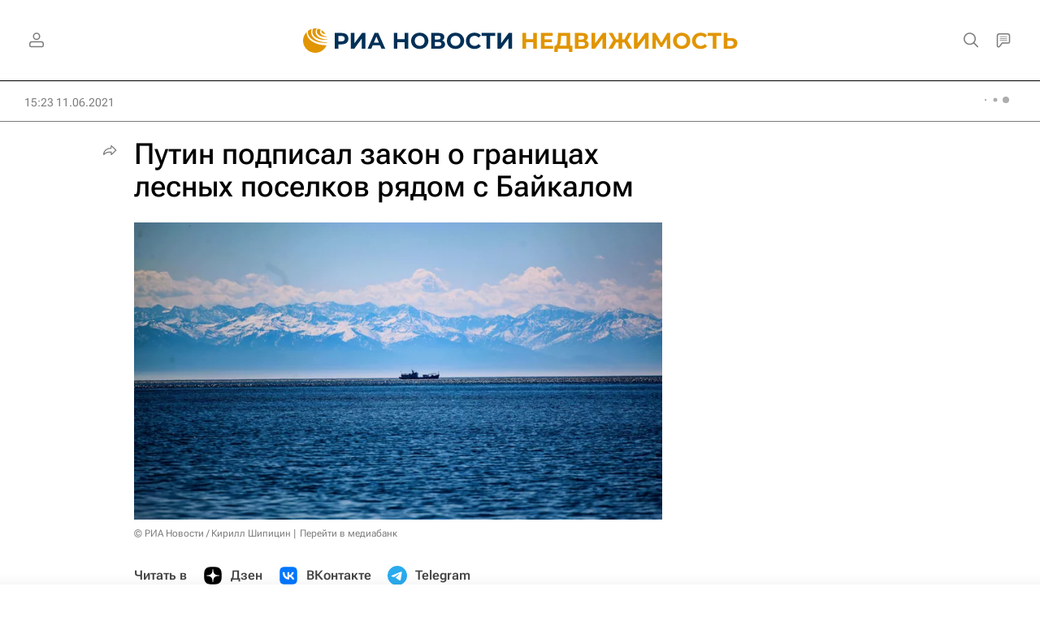

--- FILE ---
content_type: text/html
request_url: https://tns-counter.ru/nc01a**R%3Eundefined*rian_ru/ru/UTF-8/tmsec=rian_ru/626932588***
body_size: 14
content:
481874056969D554G1768543572:481874056969D554G1768543572